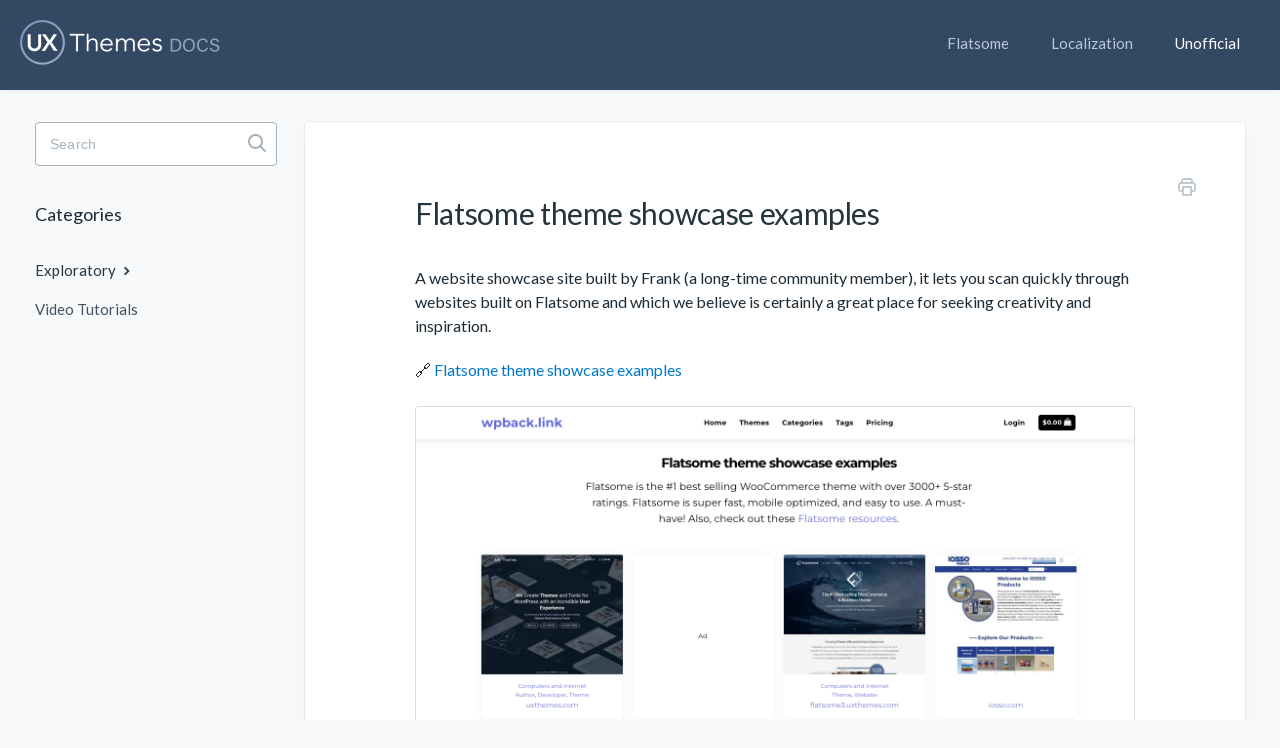

--- FILE ---
content_type: text/html; charset=utf-8
request_url: https://docs.uxthemes.com/article/416-flatsome-theme-showcase-examples
body_size: 3000
content:


<!DOCTYPE html>
<html>
    
<head>
    <meta charset="utf-8"/>
    <title>Flatsome theme showcase examples - UX Themes Docs</title>
    <meta name="viewport" content="width=device-width, maximum-scale=1"/>
    <meta name="apple-mobile-web-app-capable" content="yes"/>
    <meta name="format-detection" content="telephone=no">
    <meta name="description" content="A website showcase site built by Frank (a long-time community member), it lets you scan quickly through websites built on Flatsome and which we believe is certa"/>
    <meta name="author" content="UX Themes"/>
    <link rel="canonical" href="https://docs.uxthemes.com/article/416-flatsome-theme-showcase-examples"/>
    
        
   
            <meta name="twitter:card" content="summary"/>
            <meta name="twitter:title" content="Flatsome theme showcase examples" />
            <meta name="twitter:description" content="A website showcase site built by Frank (a long-time community member), it lets you scan quickly through websites built on Flatsome and which we believe is certa"/>


    

    
        <link rel="stylesheet" href="//d3eto7onm69fcz.cloudfront.net/assets/stylesheets/launch-1768682924590.css">
    
    <style>
        body { background: #e5ebed; }
        .navbar .navbar-inner { background: #446084; }
        .navbar .nav li a, 
        .navbar .icon-private-w  { color: #ffffff; }
        .navbar .brand, 
        .navbar .nav li a:hover, 
        .navbar .nav li a:focus, 
        .navbar .nav .active a, 
        .navbar .nav .active a:hover, 
        .navbar .nav .active a:focus  { color: #ffffff; }
        .navbar a:hover .icon-private-w, 
        .navbar a:focus .icon-private-w, 
        .navbar .active a .icon-private-w, 
        .navbar .active a:hover .icon-private-w, 
        .navbar .active a:focus .icon-private-w { color: #ffffff; }
        #serp-dd .result a:hover,
        #serp-dd .result > li.active,
        #fullArticle strong a,
        #fullArticle a strong,
        .collection a,
        .contentWrapper a,
        .most-pop-articles .popArticles a,
        .most-pop-articles .popArticles a:hover span,
        .category-list .category .article-count,
        .category-list .category:hover .article-count { color: #2b7cab; }
        #fullArticle, 
        #fullArticle p, 
        #fullArticle ul, 
        #fullArticle ol, 
        #fullArticle li, 
        #fullArticle div, 
        #fullArticle blockquote, 
        #fullArticle dd, 
        #fullArticle table { color:#585858; }
    </style>
    
        <link rel="stylesheet" href="//uxthemes.github.io/helpscout/assets/css/main.css?v=0.0.20">
    
    <link rel="apple-touch-icon-precomposed" href="//d33v4339jhl8k0.cloudfront.net/docs/assets/52f6148ee4b0479ea072d9ec/images/5e565bb62c7d3a7e9ae8518e/home-screen.png">
    <link rel="shortcut icon" type="image/png" href="//d33v4339jhl8k0.cloudfront.net/docs/assets/52f6148ee4b0479ea072d9ec/images/5e565bb604286364bc95e18b/favicon.png">
    <!--[if lt IE 9]>
    
        <script src="//d3eto7onm69fcz.cloudfront.net/assets/javascripts/html5shiv.min.js"></script>
    
    <![endif]-->
    
        <script type="application/ld+json">
        {"@context":"https://schema.org","@type":"WebSite","url":"https://docs.uxthemes.com","potentialAction":{"@type":"SearchAction","target":"https://docs.uxthemes.com/search?query={query}","query-input":"required name=query"}}
        </script>
    
        <script type="application/ld+json">
        {"@context":"https://schema.org","@type":"BreadcrumbList","itemListElement":[{"@type":"ListItem","position":1,"name":"UX Themes Docs","item":"https://docs.uxthemes.com"},{"@type":"ListItem","position":2,"name":"Unofficial","item":"https://docs.uxthemes.com/collection/287-unofficial"},{"@type":"ListItem","position":3,"name":"Flatsome theme showcase examples","item":"https://docs.uxthemes.com/article/416-flatsome-theme-showcase-examples"}]}
        </script>
    
    
        <script src="https://code.jquery.com/jquery-3.7.1.min.js" integrity="sha256-/JqT3SQfawRcv/BIHPThkBvs0OEvtFFmqPF/lYI/Cxo=" crossorigin="anonymous"></script>

<script src="https://cdn.rawgit.com/google/code-prettify/master/loader/run_prettify.js?skin=desert"></script>

<link href="https://fonts.googleapis.com/css?family=Lato:100,100i,300,300i,400,400i,700,700i,900,900i&display=swap" rel="stylesheet">

<link rel="stylesheet" href="https://fonts.googleapis.com/css2?family=Material+Symbols+Outlined:opsz,wght,FILL,GRAD@48,400,0,0" />

<script defer src="https://uxthemes.github.io/helpscout/assets/js/main.js?v=0.0.20">
</script>
    
</head>
    
    <body>
        
<header id="mainNav" class="navbar">
    <div class="navbar-inner">
        <div class="container-fluid">
            <a class="brand" href="/">
            
                <span>UX Themes Docs</span>
            
            </a>
            
                <button type="button" class="btn btn-navbar" data-toggle="collapse" data-target=".nav-collapse">
                    <span class="sr-only">Toggle Navigation</span>
                    <span class="icon-bar"></span>
                    <span class="icon-bar"></span>
                    <span class="icon-bar"></span>
                </button>
            
            <div class="nav-collapse collapse">
                <nav role="navigation"><!-- added for accessibility -->
                <ul class="nav">
                    
                    
                        
                            <li  id="flatsome"><a href="/collection/1-flatsome">Flatsome  <b class="caret"></b></a></li>
                        
                            <li  id="localization"><a href="/collection/422-localization">Localization  <b class="caret"></b></a></li>
                        
                            <li  class="active"  id="unofficial"><a href="/collection/287-unofficial">Unofficial  <b class="caret"></b></a></li>
                        
                    
                    
                </ul>
                </nav>
            </div><!--/.nav-collapse -->
        </div><!--/container-->
    </div><!--/navbar-inner-->
</header>
        <section id="contentArea" class="container-fluid">
            <div class="row-fluid">
                <section id="main-content" class="span9">
                    <div class="contentWrapper">
                        
    
    <article id="fullArticle">
        <h1 class="title">Flatsome theme showcase examples</h1>
    
        <a href="javascript:window.print()" class="printArticle" title="Print this article" aria-label="Print this Article"><i class="icon-print"></i></a>
        <p>A website showcase site built by Frank (a long-time community member), it lets you scan quickly through websites built on Flatsome and which we believe is certainly a great place for seeking creativity and inspiration.</p>
<p>🔗 <a href="https://wpback.link/theme/flatsome/" target="_blank">Flatsome theme showcase examples<img src="//d33v4339jhl8k0.cloudfront.net/docs/assets/52f6148ee4b0479ea072d9ec/images/62bf288ac74a080359c85e99/file-B5iRmMY9n5.png"></a></p>
    </article>
    

    <section class="articleFoot">
    

    <time class="lu" datetime=2022-10-28 >Last updated on October 28, 2022</time>
    </section>

                    </div><!--/contentWrapper-->
                    
                </section><!--/content-->
                <aside id="sidebar" class="span3">
                 

<form action="/search" method="GET" id="searchBar" class="sm" autocomplete="off">
    
                    <input type="hidden" name="collectionId" value="5a929cbc0428635340558c45"/>
                    <input type="text" name="query" title="search-query" class="search-query" placeholder="Search" value="" aria-label="Search" />
                    <button type="submit">
                        <span class="sr-only">Toggle Search</span>
                        <i class="icon-search"></i>
                    </button>
                    <div id="serp-dd" style="display: none;" class="sb">
                        <ul class="result">
                        </ul>
                    </div>
                
</form>

                
                    <h3>Categories</h3>
                    <ul class="nav nav-list">
                    
                        
                            <li  class="active" ><a href="/category/380-exploratory">Exploratory  <i class="icon-arrow"></i></a></li>
                        
                    
                        
                            <li ><a href="/category/290-video-tutorials">Video Tutorials  <i class="icon-arrow"></i></a></li>
                        
                    
                    </ul>
                
                </aside><!--/span-->
            </div><!--/row-->
            <div id="noResults" style="display:none;">No results found</div>
            <footer>
                

<p>&copy;
    
        UX Themes
    
    2026. <span>Powered by <a rel="nofollow noopener noreferrer" href="https://www.helpscout.com/docs-refer/?co=UX+Themes&utm_source=docs&utm_medium=footerlink&utm_campaign=Docs+Branding" target="_blank">Help Scout</a></span>
    
        
    
</p>

            </footer>
        </section><!--/.fluid-container-->
        
        
    <script src="//d3eto7onm69fcz.cloudfront.net/assets/javascripts/app4.min.js"></script>

<script>
// keep iOS links from opening safari
if(("standalone" in window.navigator) && window.navigator.standalone){
// If you want to prevent remote links in standalone web apps opening Mobile Safari, change 'remotes' to true
var noddy, remotes = false;
document.addEventListener('click', function(event) {
noddy = event.target;
while(noddy.nodeName !== "A" && noddy.nodeName !== "HTML") {
noddy = noddy.parentNode;
}

if('href' in noddy && noddy.href.indexOf('http') !== -1 && (noddy.href.indexOf(document.location.host) !== -1 || remotes)){
event.preventDefault();
document.location.href = noddy.href;
}

},false);
}
</script>
        
    </body>
</html>




--- FILE ---
content_type: text/css; charset=utf-8
request_url: https://uxthemes.github.io/helpscout/assets/css/main.css?v=0.0.20
body_size: 10649
content:
body,input{font-family:Aktiv Grotesk,Helvetica Neue,Helvetica,Arial,sans-serif}h1 strong{font-weight:600}a,a span{color:#3197d1;-webkit-transition:all .15s;transition:all .15s}input,textarea{-webkit-appearance:none}.navbar .brand{padding:20px 0}.navbar .nav a{font-size:15px}.navbar .icon-private-w,.navbar .nav li a{color:#aedfff}.navbar .nav li a{padding:14px 15px}.navbar .btn-navbar .icon-bar{background:#fff;-webkit-box-shadow:none;box-shadow:none}.category-list.two-col .category{padding:96px 40px 20px;width:48.2%}#collection-category-8 .category-list .category{padding:20px}.category-list .category:hover{-webkit-box-shadow:0 9px 20px -8px rgba(0,0,0,.15);box-shadow:0 9px 20px -8px rgba(0,0,0,.15)}.category-list .category h2{font-size:25px}.category-list .category p{color:#93a1af;line-height:22px}.category-list h3{font-size:20px;line-height:1.5;margin-bottom:12px}.category-list .category:before{content:"";height:3px;left:-1px;position:absolute;right:-1px;top:-3px;width:calc(100% + 2px)}#collection-category-8 .category-list .category:nth-child(4n+1):before,#collection-category-8 .category-list .category:nth-child(4n+2):before,#collection-category-8 .category-list .category:nth-child(4n+3):before,#collection-category-8 .category-list .category:nth-child(4n+4):before{background:#c1cbd4}#searchBar .search-query{border:0;-webkit-box-shadow:none;box-shadow:none;height:60px;padding-bottom:24px;padding-top:21px}#sidebar #searchBar .search-query{border-radius:4px;-webkit-box-shadow:none;box-shadow:none;height:44px;padding-bottom:15px;padding-left:14px;padding-top:15px}#searchBar #sidebar form .search-query:focus,#searchBar .search-query:focus{border-color:#1f5e89;-webkit-box-shadow:0 10px 20px rgba(0,0,0,.15);box-shadow:0 10px 20px rgba(0,0,0,.15)}#searchBar button{background:#1f5e89;border-color:#1f5e89;font-family:Aktiv Grotesk,Helvetica Neue,Helvetica,Arial,sans-serif;height:60px;text-shadow:none;-webkit-transition:background .15s;transition:background .15s}input.search-query{padding-left:20px;padding-right:20px}#searchBar button:hover{background-color:#1d7cb3;border-color:#1d7cb3}#serp-dd .result a:hover,#serp-dd .result>li.active{background:#f7f9fa}@media(min-width:768px){#docsSearch{padding:8em 0}}#docsSearch h1{color:#fff;font-size:35px;-webkit-font-smoothing:antialiased}#serp-dd{top:82px}@media(min-width:768px){#serp-dd{top:88px}}@media(max-width:480px)and (max-width:768px){#searchBar button .icon-search{position:relative;top:2px}}#serp-dd.sb{border-radius:5px;top:48px}#main-content:after{background:#f7f9fa;content:"";height:100%;left:0;position:fixed;top:0;width:100%;z-index:-1}.contentWrapper{border:0}#sidebar .nav-list .active a,#sidebar .nav-list .active a:focus,#sidebar .nav-list .active a:hover,#sidebar .nav-list h3{color:#2a4258;font-weight:600}#sidebar .nav-list .active a .icon-arrow:before,#sidebar .nav-list .active a:focus .icon-arrow:before,#sidebar .nav-list .active a:hover .icon-arrow:before{color:#2a4258}#sidebar .nav-list a{color:#6d7983}#categoryHead h1{color:#343b41;margin-bottom:15px}h1{letter-spacing:-.5px}.contentWrapper p.descrip{color:#6d7983;line-height:26px}#fullArticle h1.title,.contentWrapper h1{line-height:1.4em}#fullArticle dt{background:#3197d1}#fullArticle h4{font-weight:400}#fullArticle blockquote,#fullArticle dd,#fullArticle div,#fullArticle li,#fullArticle ol,#fullArticle p,#fullArticle table,#fullArticle ul{color:#4f5d6b;line-height:26px}#fullArticle strong{color:#4a4d4f;font-weight:600}#fullArticle h1,#fullArticle h2,#fullArticle h3,#fullArticle h4,#fullArticle h5{color:#253540;margin-bottom:1em;margin-top:1.5em}#fullArticle h2,#fullArticle h5{font-weight:600}#fullArticle h1,#fullArticle h3{font-weight:400}#fullArticle h3{font-size:24px}#fullArticle h1.title{margin-bottom:1em}#fullArticle pre,#fullArticle table{margin-bottom:2.5em}#fullArticle dt{font-size:15px;min-width:9px}#fullArticle table th{font-weight:600}#fullArticle img{margin:2.5em 0}#fullArticle .index-list{border-left:5px solid #aaaeb7;margin-bottom:2.5em}#fullArticle .index-list h4{display:block;font-size:1em;font-weight:600}#fullArticle .index-list ul{margin:1em 25px 0}#fullArticle .index-list li{float:left;width:305px}#fullArticle .callout,#fullArticle .callout-blue,#fullArticle .callout-green,#fullArticle .callout-red,#fullArticle .callout-yellow{color:#6d767e;margin-bottom:2.5em}#fullArticle .callout-yellow{background:#fff7e4;border-color:#ffdf92}#fullArticle .callout-blue{background:#ecf7ff;border-color:#80bfe2}#fullArticle .callout-green{background:#e9fceb;border-color:#92d7a9}#fullArticle .private-note>:first-child{margin-top:0}#fullArticle .private-note p{line-height:1.6}.related{border:0;border-top:1px solid #eceef0;padding:30px 46px 25px}.articleFoot p,.articleFoot time{font-family:Aktiv Grotesk,Helvetica Neue,Helvetica,Arial,sans-serif}#sbContact,.articleFoot p{color:#6d7983}.icon-contact{color:#c3c8cb}footer p,footer p a{color:#6d7983}.articleList li a:hover span{color:#065e99}#serp .articleList>li{padding-left:0}#contactModal{border-radius:4px;border-top:4px solid #3197d1}#contactModal h2{background:0;padding:1em 0 .25em;text-align:center}#contactModal .modal-body{min-height:525px;padding:0 6em}#contactModal .control-label{width:auto}#contactModal #md-message{height:80px;width:400px}#contactModal .form-actions{margin:15px auto 20px;text-align:center}#contactModal .icon-close:before{color:#c6c8ca}#contactForm .controls input,#contactModal .controls input{-webkit-box-shadow:none;box-shadow:none;height:25px;width:400px}#contactForm .control-group,#contactModal .control-group{margin-bottom:10px}#contactForm #message:focus,#contactForm .controls input:focus,#contactModal #md-message:focus,#contactModal .controls input:focus{border-color:#ccc;-webkit-box-shadow:none;box-shadow:none}#contactForm #message,#contactModal #md-message{-webkit-box-shadow:none;box-shadow:none}#contactForm .form-actions input,#contactModal .form-actions input{background:#3197d1;border:0;color:#fff;font-size:13px;padding:10px 25px;text-shadow:none;text-transform:uppercase}#contactForm:before{color:#343b41;content:"How can we help?";display:block;font-size:30px;font-weight:400;line-height:45px;margin-bottom:1em}@media(max-width:768px){.navbar .btn-navbar{margin-top:16px;right:-10px}.related{padding:30px 25px 25px}.related ul{margin-left:0}.related h3{padding-left:0}.related ul>li a{margin-left:0}}@media(max-width:480px){#searchBar button{background:none}#contactForm input[name=upload]{width:95%}}@media screen and (max-width:760px){section.category-list .category,section.category-list.two-col .category{-webkit-box-sizing:border-box;box-sizing:border-box;margin:0 0 20px;width:100%}}#fullArticle .demo-styles h1,#fullArticle .demo-styles h2,#fullArticle .demo-styles h3,#fullArticle .demo-styles h4,#fullArticle .demo-styles h5{color:#222;font-weight:700;margin-bottom:.65em}#fullArticle .demo-styles h1,#fullArticle .demo-styles h1.title,.contentWrapper .demo-styles h1{font-weight:400;line-height:1.2em}#fullArticle .demo-styles h3{font-size:21px}#fullArticle .demo-styles blockquote,#fullArticle .demo-styles dd,#fullArticle .demo-styles div,#fullArticle .demo-styles li,#fullArticle .demo-styles ol,#fullArticle .demo-styles p,#fullArticle .demo-styles table,#fullArticle .demo-styles ul{color:#585858;font-size:14px;line-height:1.55em}#fullArticle .demo-styles .callout h3,#fullArticle .demo-styles .callout-blue h3,#fullArticle .demo-styles .callout-green h3,#fullArticle .demo-styles .callout-red h3,#fullArticle .demo-styles .callout-yellow h3,#fullArticle .demo-styles .private-note h3{font-weight:400}div#hs-eu-cookie-confirmation.position-bottom{-webkit-animation:cookie-slide .4s cubic-bezier(.4,.1,.1,1) forwards;animation:cookie-slide .4s cubic-bezier(.4,.1,.1,1) forwards;background:#fff;border:1px solid #d6dde3;border-radius:4px;bottom:15px!important;-webkit-box-shadow:0 10px 30px -10px rgba(0,0,0,.3),inset 0 20px 0 -15px #ff9139!important;box-shadow:0 10px 30px -10px rgba(0,0,0,.3),inset 0 20px 0 -15px #ff9139!important;left:15px;max-width:100%;padding:0;position:fixed!important;right:15px;top:auto;-webkit-transform:translateY(300px);-ms-transform:translateY(300px);transform:translateY(300px);width:350px}@media screen and (max-width:480px){div#hs-eu-cookie-confirmation.position-bottom{-webkit-animation:cookie-slide .4s cubic-bezier(.4,.1,.1,1) forwards;animation:cookie-slide .4s cubic-bezier(.4,.1,.1,1) forwards;background:#fff;border:0;border-radius:0;bottom:0!important;-webkit-box-shadow:none;box-shadow:none;left:0;max-width:100%;padding:15px 15px 0;right:0;-webkit-transform:translateY(300px);-ms-transform:translateY(300px);transform:translateY(300px);width:100%}div#hs-eu-cookie-confirmation div#hs-eu-cookie-confirmation-inner{padding:28px 24px!important}div#hs-eu-cookie-confirmation div#hs-eu-cookie-confirmation-inner p:nth-child(2){font-size:13px!important;line-height:19px!important}div#hs-eu-cookie-confirmation div#hs-eu-cookie-confirmation-inner div#hs-en-cookie-confirmation-buttons-area{position:relative;top:-12px}}div#hs-eu-cookie-confirmation div#hs-eu-cookie-confirmation-inner{background:0 0!important;-webkit-font-smoothing:antialiased;padding:28px 24px!important}div#hs-eu-cookie-confirmation div#hs-eu-cookie-confirmation-inner p{font-size:14.5px!important;line-height:21px!important;margin-bottom:0!important}div#hs-eu-cookie-confirmation div#hs-eu-cookie-confirmation-inner p:first-child,div#hs-eu-cookie-confirmation div#hs-eu-cookie-confirmation-inner p:last-of-type{display:none}div#hs-eu-cookie-confirmation div#hs-eu-cookie-confirmation-inner a{color:#3197d6!important;font-size:14px!important}div#hs-eu-cookie-confirmation div#hs-eu-cookie-confirmation-inner a#hs-eu-confirmation-button{color:#fff!important;font-weight:500;margin-top:5px!important}div#hs-eu-cookie-confirmation div#hs-eu-cookie-confirmation-inner div#hs-en-cookie-confirmation-buttons-area{display:inline-block;margin-top:0!important}@-webkit-keyframes cookie-slide{to{-webkit-transform:translateY(0);transform:translateY(0)}}@keyframes cookie-slide{to{-webkit-transform:translateY(0);transform:translateY(0)}}html{scroll-behavior:smooth}@media(prefers-reduced-motion){html{scroll-behavior:auto}}#sidebar{position:sticky;top:32px}#fullArticle dt{background:#dc6e4b!important}#fullArticle dd h2,#fullArticle dd h3{margin-top:-5px}#fullArticle img{margin:1.5em 0!important}#fullArticle .index-list li{margin-right:1em}#fullArticle .callout-blue,#fullArticle .callout-green,#fullArticle .callout-red,#fullArticle .callout-yellow{border-radius:5px}#fullArticle .callout-blue h3,#fullArticle .callout-green h3,#fullArticle .callout-red h3,#fullArticle .callout-yellow h3{margin:0 0 20px}#fullArticle .section__title{border-bottom:1px dotted #d8d8d8;padding-bottom:5px}#fullArticle .section__title .section-direct-link{margin-left:-18px;opacity:0;padding-right:6px;visibility:hidden}#fullArticle .section__title:hover .section-direct-link{opacity:1;visibility:visible}#fullArticle .callout-yellow{background:#fff6e3;border:1px solid #ffdf92}#fullArticle .callout-blue{border:1px solid #80bfe2}#fullArticle .callout-red{border:1px solid #e7aaaa}#fullArticle .callout-green{border:1px solid #92d7a9}.category-list .category{border-top:4px solid #eee;padding:1.5em 1em;-webkit-transition:all .2s;transition:all .2s}.category-list .category:hover{border-top:4px solid #ccc}.category-list .category:focus{text-decoration:none}span[class^=label-]{border-radius:3px;color:#fff;font-size:.75em;padding:3px 5px;white-space:nowrap}span.label-green{background:#44a244}span.label-orange{background:orange}span.label-red{background:#e52f28}.toc-placeholder{background:#f9fafa;border-left:4px solid #aaaeb7;padding:20px 15px 2px 20px}.toc-placeholder ::marker{color:#aaaeb7}.toc-placeholder:before{color:#aaaeb7;content:"Table of contents";display:block;font-size:12px;margin-bottom:20px;text-transform:uppercase}.toc-placeholder ul:empty{display:none}.toc-placeholder ul ul{margin:10px 0 10px 30px!important}.gist{--borderWidth-thin:1px;--borderRadius-medium:5px}.gist .gist-data{padding-top:5px}.gist .gist-meta{font-size:14px!important}kbd{background-color:#e1e3e5;border:1px solid #adb3b9;border-radius:3px;-webkit-box-shadow:0 1px 0 rgba(12,13,14,.2),inset 0 0 0 1px #fff;box-shadow:0 1px 0 rgba(12,13,14,.2),inset 0 0 0 1px #fff;display:inline-block;font-family:Arial,Helvetica Neue,Helvetica,sans-serif;font-size:11px;line-height:1.6;margin:0 .1em;padding:.1em .6em;text-shadow:0 1px 0 #fff;white-space:nowrap}@media(max-width:768px){.navbar{position:relative}}.navbar .nav li a{color:#fff;font-size:15px}.navbar .nav li a:before{border-top:3px solid #fff;content:"";display:block;opacity:0;-webkit-transition:all .3s ease 0s;transition:all .3s ease 0s}.navbar .nav li a:hover:before{opacity:1}.navbar .icon-private-w{color:#fff}.global-note{display:-webkit-box;display:-ms-flexbox;display:flex;-webkit-box-pack:center;-ms-flex-pack:center;justify-content:center;-ms-flex-line-pack:center;align-content:center;background-color:#5075a5;color:#fff;font-size:16px;line-height:1.5;padding:30px}@media(max-width:768px){.global-note{margin:0 -20px}}pre.prettyprint{border:1px solid #e4e4e4!important}@media(min-width:768px){.row-fluid .span9{width:80%!important}.row-fluid .span3{width:20%!important}}#docsSearch{background:#446084 url(../img/vector.svg) repeat 50%;background-size:641px}#searchBar button{background:#d26e4b;border-color:#d26e4b}#searchBar button:focus,#searchBar button:hover{background-color:#bb532f;border-color:#bb532f}@media(max-width:480px){#searchBar .search-query{font-size:16px}}@media(max-width:768px){#searchBar button .icon-search{color:#fff;top:6px}}*{-webkit-box-sizing:border-box;box-sizing:border-box;margin:0;padding:0}body{font-family:Lato,Helvetica Neue,Helvetica,Arial,sans-serif;word-wrap:break-word}#mainNav .brand span{background:url(https://uxthemes.github.io/helpscout/assets/img/logo-retina-docs.png) no-repeat 0 0;background-size:100%;display:inline-block;height:45px;text-indent:-9000px;width:200px}#fullArticle h1.title{font-size:30px}#fullArticle .header-lined{border-bottom:3px solid #6d767e;color:#253540!important;line-height:.1em!important;margin:1.8em 0!important;text-align:center;width:100%}#fullArticle .header-lined span{background:#fff;padding:0 30px}#fullArticle h2.subtitle{border-bottom:1px solid #e1e2e1;font-size:17px;padding-bottom:20px}pre.prettyprint{padding:2em!important;width:100%!important}pre.pre-shadow{-webkit-box-shadow:0 0 34px hsla(0,0%,67%,.24);box-shadow:0 0 34px hsla(0,0%,67%,.24)}span.red{color:brown}#fullArticle table.table-left-border td,#fullArticle table.table-left-border th{border:1px solid #e2e2e2}#fullArticle table td{vertical-align:middle}@media(min-width:480px){.table--firstcol td:first-child{width:22%!important}}@media(max-width:480px){.table--firstcol{font-size:.8em!important}.table--firstcol td:first-child{width:40%!important}}.callouts>.has-icon{padding-left:50px!important;position:relative}.callouts>.has-icon:before{content:"";height:21px;left:1em;-webkit-mask-repeat:no-repeat;mask-repeat:no-repeat;opacity:.7;position:absolute;top:.7em;width:21px}.callouts>.has-icon.custom-icon-alert:before{background-color:#e7aaaa;-webkit-mask-image:url('data:image/svg+xml;utf8, <svg xmlns="http://www.w3.org/2000/svg" viewBox="0 0 576 512"><path d="M569.517 440.013C587.975 472.007 564.806 512 527.94 512H48.054c-36.937 0-59.999-40.055-41.577-71.987L246.423 23.985c18.467-32.009 64.72-31.951 83.154 0l239.94 416.028zM288 354c-25.405 0-46 20.595-46 46s20.595 46 46 46 46-20.595 46-46-20.595-46-46-46zm-43.673-165.346l7.418 136c.347 6.364 5.609 11.346 11.982 11.346h48.546c6.373 0 11.635-4.982 11.982-11.346l7.418-136c.375-6.874-5.098-12.654-11.982-12.654h-63.383c-6.884 0-12.356 5.78-11.981 12.654z"/></svg>');mask-image:url('data:image/svg+xml;utf8, <svg xmlns="http://www.w3.org/2000/svg" viewBox="0 0 576 512"><path d="M569.517 440.013C587.975 472.007 564.806 512 527.94 512H48.054c-36.937 0-59.999-40.055-41.577-71.987L246.423 23.985c18.467-32.009 64.72-31.951 83.154 0l239.94 416.028zM288 354c-25.405 0-46 20.595-46 46s20.595 46 46 46 46-20.595 46-46-20.595-46-46-46zm-43.673-165.346l7.418 136c.347 6.364 5.609 11.346 11.982 11.346h48.546c6.373 0 11.635-4.982 11.982-11.346l7.418-136c.375-6.874-5.098-12.654-11.982-12.654h-63.383c-6.884 0-12.356 5.78-11.981 12.654z"/></svg>')}.callouts>.has-icon.custom-icon-flag:before{background-color:#ffc555;-webkit-mask-image:url('data:image/svg+xml;utf8, <svg xmlns="http://www.w3.org/2000/svg" viewBox="0 0 512 512"><path d="M349.565 98.783C295.978 98.783 251.721 64 184.348 64c-24.955 0-47.309 4.384-68.045 12.013a55.947 55.947 0 0 0 3.586-23.562C118.117 24.015 94.806 1.206 66.338.048 34.345-1.254 8 24.296 8 56c0 19.026 9.497 35.825 24 45.945V488c0 13.255 10.745 24 24 24h16c13.255 0 24-10.745 24-24v-94.4c28.311-12.064 63.582-22.122 114.435-22.122 53.588 0 97.844 34.783 165.217 34.783 48.169 0 86.667-16.294 122.505-40.858C506.84 359.452 512 349.571 512 339.045v-243.1c0-23.393-24.269-38.87-45.485-29.016-34.338 15.948-76.454 31.854-116.95 31.854z"/></svg>');mask-image:url('data:image/svg+xml;utf8, <svg xmlns="http://www.w3.org/2000/svg" viewBox="0 0 512 512"><path d="M349.565 98.783C295.978 98.783 251.721 64 184.348 64c-24.955 0-47.309 4.384-68.045 12.013a55.947 55.947 0 0 0 3.586-23.562C118.117 24.015 94.806 1.206 66.338.048 34.345-1.254 8 24.296 8 56c0 19.026 9.497 35.825 24 45.945V488c0 13.255 10.745 24 24 24h16c13.255 0 24-10.745 24-24v-94.4c28.311-12.064 63.582-22.122 114.435-22.122 53.588 0 97.844 34.783 165.217 34.783 48.169 0 86.667-16.294 122.505-40.858C506.84 359.452 512 349.571 512 339.045v-243.1c0-23.393-24.269-38.87-45.485-29.016-34.338 15.948-76.454 31.854-116.95 31.854z"/></svg>')}.callouts>.has-icon.custom-icon-bulb:before{background-color:#bbd9af;-webkit-mask-image:url('data:image/svg+xml;utf8, <svg xmlns="http://www.w3.org/2000/svg" viewBox="0 0 352 512"><path d="M96.06 454.35c.01 6.29 1.87 12.45 5.36 17.69l17.09 25.69a31.99 31.99 0 0 0 26.64 14.28h61.71a31.99 31.99 0 0 0 26.64-14.28l17.09-25.69a31.989 31.989 0 0 0 5.36-17.69l.04-38.35H96.01l.05 38.35zM0 176c0 44.37 16.45 84.85 43.56 115.78 16.52 18.85 42.36 58.23 52.21 91.45.04.26.07.52.11.78h160.24c.04-.26.07-.51.11-.78 9.85-33.22 35.69-72.6 52.21-91.45C335.55 260.85 352 220.37 352 176 352 78.61 272.91-.3 175.45 0 73.44.31 0 82.97 0 176zm176-80c-44.11 0-80 35.89-80 80 0 8.84-7.16 16-16 16s-16-7.16-16-16c0-61.76 50.24-112 112-112 8.84 0 16 7.16 16 16s-7.16 16-16 16z"/></svg>');mask-image:url('data:image/svg+xml;utf8, <svg xmlns="http://www.w3.org/2000/svg" viewBox="0 0 352 512"><path d="M96.06 454.35c.01 6.29 1.87 12.45 5.36 17.69l17.09 25.69a31.99 31.99 0 0 0 26.64 14.28h61.71a31.99 31.99 0 0 0 26.64-14.28l17.09-25.69a31.989 31.989 0 0 0 5.36-17.69l.04-38.35H96.01l.05 38.35zM0 176c0 44.37 16.45 84.85 43.56 115.78 16.52 18.85 42.36 58.23 52.21 91.45.04.26.07.52.11.78h160.24c.04-.26.07-.51.11-.78 9.85-33.22 35.69-72.6 52.21-91.45C335.55 260.85 352 220.37 352 176 352 78.61 272.91-.3 175.45 0 73.44.31 0 82.97 0 176zm176-80c-44.11 0-80 35.89-80 80 0 8.84-7.16 16-16 16s-16-7.16-16-16c0-61.76 50.24-112 112-112 8.84 0 16 7.16 16 16s-7.16 16-16 16z"/></svg>')}.callouts>.has-icon.custom-icon-megaphone:before{background-color:#bed0e5;-webkit-mask-image:url('data:image/svg+xml;utf8, <svg xmlns="http://www.w3.org/2000/svg" viewBox="0 0 576 512"><path d="M576 240c0-23.63-12.95-44.04-32-55.12V32.01C544 23.26 537.02 0 512 0c-7.12 0-14.19 2.38-19.98 7.02l-85.03 68.03C364.28 109.19 310.66 128 256 128H64c-35.35 0-64 28.65-64 64v96c0 35.35 28.65 64 64 64h33.7c-1.39 10.48-2.18 21.14-2.18 32 0 39.77 9.26 77.35 25.56 110.94 5.19 10.69 16.52 17.06 28.4 17.06h74.28c26.05 0 41.69-29.84 25.9-50.56-16.4-21.52-26.15-48.36-26.15-77.44 0-11.11 1.62-21.79 4.41-32H256c54.66 0 108.28 18.81 150.98 52.95l85.03 68.03a32.023 32.023 0 0 0 19.98 7.02c24.92 0 32-22.78 32-32V295.13C563.05 284.04 576 263.63 576 240zm-96 141.42l-33.05-26.44C392.95 311.78 325.12 288 256 288v-96c69.12 0 136.95-23.78 190.95-66.98L480 98.58v282.84z"/></svg>');mask-image:url('data:image/svg+xml;utf8, <svg xmlns="http://www.w3.org/2000/svg" viewBox="0 0 576 512"><path d="M576 240c0-23.63-12.95-44.04-32-55.12V32.01C544 23.26 537.02 0 512 0c-7.12 0-14.19 2.38-19.98 7.02l-85.03 68.03C364.28 109.19 310.66 128 256 128H64c-35.35 0-64 28.65-64 64v96c0 35.35 28.65 64 64 64h33.7c-1.39 10.48-2.18 21.14-2.18 32 0 39.77 9.26 77.35 25.56 110.94 5.19 10.69 16.52 17.06 28.4 17.06h74.28c26.05 0 41.69-29.84 25.9-50.56-16.4-21.52-26.15-48.36-26.15-77.44 0-11.11 1.62-21.79 4.41-32H256c54.66 0 108.28 18.81 150.98 52.95l85.03 68.03a32.023 32.023 0 0 0 19.98 7.02c24.92 0 32-22.78 32-32V295.13C563.05 284.04 576 263.63 576 240zm-96 141.42l-33.05-26.44C392.95 311.78 325.12 288 256 288v-96c69.12 0 136.95-23.78 190.95-66.98L480 98.58v282.84z"/></svg>')}.m-0{margin:0!important}.mt-0{margin-top:0!important}.mr-0{margin-right:0!important}.mb-0{margin-bottom:0!important}.ml-0{margin-left:0!important}.p-0{padding:0!important}.pt-0{padding-top:0!important}.pr-0{padding-right:0!important}.pb-0{padding-bottom:0!important}.pl-0{padding-left:0!important}.m-5{margin:5px!important}.mt-5{margin-top:5px!important}.mr-5{margin-right:5px!important}.mb-5{margin-bottom:5px!important}.ml-5{margin-left:5px!important}.p-5{padding:5px!important}.pt-5{padding-top:5px!important}.pr-5{padding-right:5px!important}.pb-5{padding-bottom:5px!important}.pl-5{padding-left:5px!important}.m-10{margin:10px!important}.mt-10{margin-top:10px!important}.mr-10{margin-right:10px!important}.mb-10{margin-bottom:10px!important}.ml-10{margin-left:10px!important}.p-10{padding:10px!important}.pt-10{padding-top:10px!important}.pr-10{padding-right:10px!important}.pb-10{padding-bottom:10px!important}.pl-10{padding-left:10px!important}.m-15{margin:15px!important}.mt-15{margin-top:15px!important}.mr-15{margin-right:15px!important}.mb-15{margin-bottom:15px!important}.ml-15{margin-left:15px!important}.p-15{padding:15px!important}.pt-15{padding-top:15px!important}.pr-15{padding-right:15px!important}.pb-15{padding-bottom:15px!important}.pl-15{padding-left:15px!important}.m-20{margin:20px!important}.mt-20{margin-top:20px!important}.mr-20{margin-right:20px!important}.mb-20{margin-bottom:20px!important}.ml-20{margin-left:20px!important}.p-20{padding:20px!important}.pt-20{padding-top:20px!important}.pr-20{padding-right:20px!important}.pb-20{padding-bottom:20px!important}.pl-20{padding-left:20px!important}.m-25{margin:25px!important}.mt-25{margin-top:25px!important}.mr-25{margin-right:25px!important}.mb-25{margin-bottom:25px!important}.ml-25{margin-left:25px!important}.p-25{padding:25px!important}.pt-25{padding-top:25px!important}.pr-25{padding-right:25px!important}.pb-25{padding-bottom:25px!important}.pl-25{padding-left:25px!important}.m-30{margin:30px!important}.mt-30{margin-top:30px!important}.mr-30{margin-right:30px!important}.mb-30{margin-bottom:30px!important}.ml-30{margin-left:30px!important}.p-30{padding:30px!important}.pt-30{padding-top:30px!important}.pr-30{padding-right:30px!important}.pb-30{padding-bottom:30px!important}.pl-30{padding-left:30px!important}.m-35{margin:35px!important}.mt-35{margin-top:35px!important}.mr-35{margin-right:35px!important}.mb-35{margin-bottom:35px!important}.ml-35{margin-left:35px!important}.p-35{padding:35px!important}.pt-35{padding-top:35px!important}.pr-35{padding-right:35px!important}.pb-35{padding-bottom:35px!important}.pl-35{padding-left:35px!important}.m-40{margin:40px!important}.mt-40{margin-top:40px!important}.mr-40{margin-right:40px!important}.mb-40{margin-bottom:40px!important}.ml-40{margin-left:40px!important}.p-40{padding:40px!important}.pt-40{padding-top:40px!important}.pr-40{padding-right:40px!important}.pb-40{padding-bottom:40px!important}.pl-40{padding-left:40px!important}.m-45{margin:45px!important}.mt-45{margin-top:45px!important}.mr-45{margin-right:45px!important}.mb-45{margin-bottom:45px!important}.ml-45{margin-left:45px!important}.p-45{padding:45px!important}.pt-45{padding-top:45px!important}.pr-45{padding-right:45px!important}.pb-45{padding-bottom:45px!important}.pl-45{padding-left:45px!important}.m-50{margin:50px!important}.mt-50{margin-top:50px!important}.mr-50{margin-right:50px!important}.mb-50{margin-bottom:50px!important}.ml-50{margin-left:50px!important}.p-50{padding:50px!important}.pt-50{padding-top:50px!important}.pr-50{padding-right:50px!important}.pb-50{padding-bottom:50px!important}.pl-50{padding-left:50px!important}.m-55{margin:55px!important}.mt-55{margin-top:55px!important}.mr-55{margin-right:55px!important}.mb-55{margin-bottom:55px!important}.ml-55{margin-left:55px!important}.p-55{padding:55px!important}.pt-55{padding-top:55px!important}.pr-55{padding-right:55px!important}.pb-55{padding-bottom:55px!important}.pl-55{padding-left:55px!important}.m-60{margin:60px!important}.mt-60{margin-top:60px!important}.mr-60{margin-right:60px!important}.mb-60{margin-bottom:60px!important}.ml-60{margin-left:60px!important}.p-60{padding:60px!important}.pt-60{padding-top:60px!important}.pr-60{padding-right:60px!important}.pb-60{padding-bottom:60px!important}.pl-60{padding-left:60px!important}.m-65{margin:65px!important}.mt-65{margin-top:65px!important}.mr-65{margin-right:65px!important}.mb-65{margin-bottom:65px!important}.ml-65{margin-left:65px!important}.p-65{padding:65px!important}.pt-65{padding-top:65px!important}.pr-65{padding-right:65px!important}.pb-65{padding-bottom:65px!important}.pl-65{padding-left:65px!important}.m-70{margin:70px!important}.mt-70{margin-top:70px!important}.mr-70{margin-right:70px!important}.mb-70{margin-bottom:70px!important}.ml-70{margin-left:70px!important}.p-70{padding:70px!important}.pt-70{padding-top:70px!important}.pr-70{padding-right:70px!important}.pb-70{padding-bottom:70px!important}.pl-70{padding-left:70px!important}.m-75{margin:75px!important}.mt-75{margin-top:75px!important}.mr-75{margin-right:75px!important}.mb-75{margin-bottom:75px!important}.ml-75{margin-left:75px!important}.p-75{padding:75px!important}.pt-75{padding-top:75px!important}.pr-75{padding-right:75px!important}.pb-75{padding-bottom:75px!important}.pl-75{padding-left:75px!important}.m-80{margin:80px!important}.mt-80{margin-top:80px!important}.mr-80{margin-right:80px!important}.mb-80{margin-bottom:80px!important}.ml-80{margin-left:80px!important}.p-80{padding:80px!important}.pt-80{padding-top:80px!important}.pr-80{padding-right:80px!important}.pb-80{padding-bottom:80px!important}.pl-80{padding-left:80px!important}.m-85{margin:85px!important}.mt-85{margin-top:85px!important}.mr-85{margin-right:85px!important}.mb-85{margin-bottom:85px!important}.ml-85{margin-left:85px!important}.p-85{padding:85px!important}.pt-85{padding-top:85px!important}.pr-85{padding-right:85px!important}.pb-85{padding-bottom:85px!important}.pl-85{padding-left:85px!important}.m-90{margin:90px!important}.mt-90{margin-top:90px!important}.mr-90{margin-right:90px!important}.mb-90{margin-bottom:90px!important}.ml-90{margin-left:90px!important}.p-90{padding:90px!important}.pt-90{padding-top:90px!important}.pr-90{padding-right:90px!important}.pb-90{padding-bottom:90px!important}.pl-90{padding-left:90px!important}.m-95{margin:95px!important}.mt-95{margin-top:95px!important}.mr-95{margin-right:95px!important}.mb-95{margin-bottom:95px!important}.ml-95{margin-left:95px!important}.p-95{padding:95px!important}.pt-95{padding-top:95px!important}.pr-95{padding-right:95px!important}.pb-95{padding-bottom:95px!important}.pl-95{padding-left:95px!important}.m-100{margin:100px!important}.mt-100{margin-top:100px!important}.mr-100{margin-right:100px!important}.mb-100{margin-bottom:100px!important}.ml-100{margin-left:100px!important}.p-100{padding:100px!important}.pt-100{padding-top:100px!important}.pr-100{padding-right:100px!important}.pb-100{padding-bottom:100px!important}.pl-100{padding-left:100px!important}.mobile-dot:after{content:"●";margin-left:10px}.mobile-dot.green:after{color:#00e575;text-shadow:0 0 .2em #004c27,0 0 .2em #004c27,0 0 .2em #004c27}body{-webkit-font-smoothing:antialiased;background-color:#fafafa;background-position:0 700px,100% 90%;background-repeat:no-repeat,no-repeat;background-size:350px 350px,350px 350px;overflow-x:hidden}h1,h2,h3,h4,h5,strong{color:#1d2b36;font-weight:500}strong{-webkit-font-smoothing:auto}#mainNav{position:relative;z-index:2}.container-fluid{max-width:1250px}@media screen and (min-width:500px)and (max-width:1000px){.container-fluid{width:95%}}footer p{font-size:13px}footer p,footer p a{color:#556575}#collection-category-8 .category{min-height:190px;padding-top:60px}.category-list .category{background-color:#fff;border:none;border-radius:4px;-webkit-box-shadow:0 0 0 1px rgba(0,0,0,.03),0 2px 10px 0 #f1f3f5,0 3px 3px 0 rgba(0,0,0,.05);box-shadow:0 0 0 1px rgba(0,0,0,.03),0 2px 10px 0 #f1f3f5,0 3px 3px 0 rgba(0,0,0,.05);-webkit-box-sizing:border-box;box-sizing:border-box;display:inline-block;margin:0 30px 30px 0;min-height:285px;padding:135px 50px 40px;-webkit-transition:all .25s ease-in-out;transition:all .25s ease-in-out;width:100%}.category-list .category,.category-list .category:hover{background-position:center 36px;background-repeat:no-repeat;background-size:80px 80px}.category-list .category:hover{background-color:#fff;-webkit-box-shadow:0 0 0 1px rgba(0,0,0,.06),0 30px 60px 0 hsla(210,9%,87%,.3),0 8px 20px 0 rgba(0,0,0,.1);box-shadow:0 0 0 1px rgba(0,0,0,.06),0 30px 60px 0 hsla(210,9%,87%,.3),0 8px 20px 0 rgba(0,0,0,.1)}.category-list .category:hover .article-count{color:#07c}.category-list .category:active .article-count,.category-list .category:focus .article-count{color:#005ca4}@media screen and (max-width:759px){.category-list .category{margin-right:0}}@media screen and (min-width:760px)and (max-width:1104px){.category-list .category{width:calc(50% - 17px)}.category-list .category:nth-child(2n){margin-right:0}}@media screen and (min-width:1105px){.category-list .category{width:calc(33.33333% - 23px)}.category-list .category:nth-child(3n+3){margin-right:0}#collection-category-8 .category{min-height:190px;padding-top:60px}}.category-list h3{color:#051849;font-size:18px;font-weight:500;margin-bottom:15px}.category-list .category p{color:#7f8d9b;font-size:14px;line-height:20px;margin-bottom:15px}.category-list .category .article-count{color:#07c;margin-bottom:0;-webkit-transition:color .2s ease-in-out;transition:color .2s ease-in-out}.category-list .category,.category-list.two-col .category{margin-bottom:30px}.collection-category h2 a{color:#1d2b36}.collection-category h2{font-size:26px;font-weight:500;letter-spacing:-.35px;margin-bottom:20px;padding:0}.collection-category .category-list{margin-bottom:50px}.category-list.two-col .category{min-height:240px;width:100%}@media screen and (min-width:760px){.category-list.two-col .category{width:calc(33.33333% - 23px)}}.category-list.two-col .category:last-child{margin-right:0}#category-8{background-image:url(https://uxthemes.github.io/helpscout/assets/img/icons/cat-8.svg)}#category-9{background-image:url(https://uxthemes.github.io/helpscout/assets/img/icons/cat-9.svg)}#category-299{background-image:url(https://uxthemes.github.io/helpscout/assets/img/icons/cat-299.svg)}#category-38{background-image:url(https://uxthemes.github.io/helpscout/assets/img/icons/cat-38.svg)}#category-39{background-image:url(https://uxthemes.github.io/helpscout/assets/img/icons/cat-39.svg)}#category-40{background-image:url(https://uxthemes.github.io/helpscout/assets/img/icons/cat-40.svg)}#category-41{background-image:url(https://uxthemes.github.io/helpscout/assets/img/icons/cat-41.svg)}#category-42{background-image:url(https://uxthemes.github.io/helpscout/assets/img/icons/cat-42.svg)}#category-97{background-image:url(https://uxthemes.github.io/helpscout/assets/img/icons/cat-97.svg)}#category-197{background-image:url(https://uxthemes.github.io/helpscout/assets/img/icons/cat-197.svg)}#category-345{background-image:url(https://uxthemes.github.io/helpscout/assets/img/icons/cat-345.svg)}#category-201,#category-364{background-image:url(https://uxthemes.github.io/helpscout/assets/img/icons/cat-201.svg)}#category-220{background-image:url(https://uxthemes.github.io/helpscout/assets/img/icons/cat-220.svg)}#category-292{background-image:url(https://uxthemes.github.io/helpscout/assets/img/icons/cat-292.svg)}#category-315{background-image:url(https://uxthemes.github.io/helpscout/assets/img/icons/cat-315.svg)}#category-372{background-image:url(https://uxthemes.github.io/helpscout/assets/img/icons/cat-372.svg)}#category-367{background-image:url(https://uxthemes.github.io/helpscout/assets/img/icons/cat-367.svg)}#category-363{background-image:url(https://uxthemes.github.io/helpscout/assets/img/icons/cat-363.svg)}#category-366{background-image:url(https://uxthemes.github.io/helpscout/assets/img/icons/cat-366.svg)}#category-365{background-image:url(https://uxthemes.github.io/helpscout/assets/img/icons/cat-365.svg)}#category-381{background-image:url(https://uxthemes.github.io/helpscout/assets/img/icons/cat-381.svg)}#category-380{background-image:url(https://uxthemes.github.io/helpscout/assets/img/icons/cat-380.svg)}#category-306{background-image:url(https://uxthemes.github.io/helpscout/assets/img/icons/cat-306.svg)}#category-290{background-image:url(https://uxthemes.github.io/helpscout/assets/img/icons/cat-290.svg)}#category-277{background-image:url(https://uxthemes.github.io/helpscout/assets/img/icons/cat-277.svg)}#category-271{background-image:url(https://uxthemes.github.io/helpscout/assets/img/icons/cat-271.svg)}#category-272{background-image:url(https://uxthemes.github.io/helpscout/assets/img/icons/cat-272.svg)}.nav-collapse .nav{margin-top:40px}.navbar .navbar-inner{background-color:#334862}.navbar .nav>li>a{font-size:15px;padding:0 20px;-webkit-font-smoothing:auto}@media screen and (max-width:768px){.navbar .nav>li>a{padding:15px 20px}#contactMobile{display:block}}.navbar .nav #contact a{padding-right:0}.navbar .icon-private-w,.navbar .nav li a{color:#b9c8db;-webkit-transition:color .2s;transition:color .2s}#mainNav .container-fluid{line-height:90px;min-height:90px}.navbar .btn-navbar{margin-right:0;padding-right:0;right:0}.navbar .btn-navbar .icon-bar{width:20px}@media screen and (max-width:768px){.navbar .btn-navbar{margin-top:32px}.navbar .btn-navbar .icon-bar{background:#fff}}.navbar .nav .active .caret{display:none}.navbar .nav .active a{font-weight:500}.nav .icon-private-w:before{display:none}.nav .icon-private-w{background-image:url(https://d2x2losda9vsjs.cloudfront.net/docs/assets/2019/icon--lock-white.svg);background-repeat:no-repeat;background-size:cover;display:inline-block;height:24px;left:-2px;opacity:.6;position:relative;top:5px;width:24px}@media screen and (min-width:768px){.nav #internal{position:relative}}.nav>li a:hover .icon-private-w,.nav>li.active .icon-private-w{opacity:1}#docsSearch h1{color:#000;display:block;font-size:36px;font-weight:500;letter-spacing:-.35px;line-height:55px;margin:0;padding-top:3.25em;position:relative;text-align:center;z-index:2}#docsSearch{background-color:#b9c8db;border:none;margin-bottom:80px;padding:0;position:relative}#docsSearch:after,#docsSearch:before{pointer-events:none}#searchBar{z-index:2}@media screen and (max-width:1024px){#docsSearch{background-position:0 100%,100% 100%;background-repeat:no-repeat,no-repeat;background-size:auto 270px,auto 270px;height:240px;margin-bottom:50px}#docsSearch h1{font-size:2em;line-height:1.3;margin:0 auto;max-width:400px;padding-left:10%;padding-right:10%;padding-top:2em}}@media screen and (min-width:1025px){#docsSearch:before{left:5%}#docsSearch:after,#docsSearch:before{background-repeat:no-repeat;background-size:cover;bottom:0;content:"";height:100%;position:absolute;top:0;-webkit-transform:translateX(-50%);-ms-transform:translateX(-50%);transform:translateX(-50%);-webkit-transition:left .2s;transition:left .2s;width:515px}#docsSearch:after{left:95%}#contentArea:before{background:url(https://uxthemes.github.io/helpscout/assets/img/docs-hero-logo-transparent.png) no-repeat;background-size:contain;content:"";height:188px;opacity:0;position:absolute;right:22%;top:-228px;-webkit-transform:translate(260px,10px);-ms-transform:translate(260px,10px);transform:translate(260px,10px);-webkit-transition:opacity .2s;transition:opacity .2s;width:250px}}@media screen and (min-width:1025px)and (max-width:1899px){#docsSearch{height:360px}#docsSearch h1{font-size:36px;padding-top:2.8em}}@media screen and (min-width:1025px)and (max-width:1399px){#docsSearch:before{left:5%}#docsSearch:after{left:90%}}@media screen and (min-width:1300px){#docsSearch:before{left:10%}#docsSearch:after{left:85%}}@media screen and (min-width:1900px){#docsSearch{height:400px}#docsSearch:before{left:18%;width:580px}#docsSearch:after{left:84%;width:580px}#contentArea:before{height:200px;right:-155px;top:-240px;width:250px}}@media screen and (min-width:2300px){#docsSearch:before{left:20%}#docsSearch:after{left:80%}}@media screen and (min-width:1400px){#contentArea:before{opacity:1;-webkit-transform:translate(260px);-ms-transform:translate(260px);transform:translate(260px)}}input[type=email],input[type=text],textarea{background-color:#fff;border:1px solid #a5b2bd;border-radius:4px;-webkit-box-shadow:none;box-shadow:none;font-family:Graphik,Helvetica,Arial,sans-serif;font-size:14px;padding:0 12px}input::-webkit-input-placeholder{color:#93a1b0}input::-moz-placeholder{color:#93a1b0}input:-ms-input-placeholder{color:#93a1b0}input::-ms-input-placeholder{color:#93a1b0}input::placeholder{color:#93a1b0}input:focus,textarea:focus{border-color:#1292ee!important;-webkit-box-shadow:inset 0 0 0 1px #1292ee!important;box-shadow:inset 0 0 0 1px #1292ee!important}label{font-size:14px}.btn,input[type=submit]{background-color:#334862;border:none;border-radius:4px;color:#fff;font-size:17px;font-weight:500;height:42px;text-shadow:none;width:160px;width:90px}#searchBar .search-query::-webkit-input-placeholder{color:#a5b2bd}#searchBar .search-query::-moz-placeholder{color:#a5b2bd}#searchBar .search-query:-ms-input-placeholder{color:#a5b2bd}#searchBar .search-query::-ms-input-placeholder{color:#a5b2bd}#searchBar .search-query::placeholder{color:#a5b2bd}#searchBar .search-query{padding:0 55px 0 12px}@media screen and (max-width:767px){#searchBar{width:80%}}@media screen and (min-width:768px){#searchBar{width:440px}}@media screen and (min-width:1440px){#searchBar{width:712px}}@media screen and (min-width:1025px){#searchBar{display:block;width:635px}#searchBar .search-query{border-color:#fff;color:#253642;display:block;font-family:-apple-system,BlinkMacSystemFont,Segoe UI,Roboto,Helvetica,Arial,sans-serif,Apple Color Emoji,Segoe UI Emoji,Segoe UI Symbol;height:55px;letter-spacing:.2px;margin-right:0;padding:0 15px;-webkit-transition:all .2s ease-in-out;transition:all .2s ease-in-out;width:460px}#searchBar button{display:inline-block}}#searchBar button .icon-search{color:#9ba9b5;font-size:20px}@media screen and (max-width:1024px){#searchBar button .icon-search{display:block}#searchBar button{background:url(https://d2x2losda9vsjs.cloudfront.net/docs/assets/2019/icon-search.svg) 50% no-repeat;border:0;padding:0 30px;position:absolute;right:0;text-shadow:none;-webkit-transition:all .2s ease-in-out;transition:all .2s ease-in-out}#searchBar button:active,#searchBar button:focus{background:#f1f3f5 url(https://d2x2losda9vsjs.cloudfront.net/docs/assets/2019/icon-search.svg) 50% no-repeat}#searchBar button span{display:none}}@media screen and (min-width:1025px){#searchBar button{background-color:#334862;border:none;border-radius:4px;font-size:17px;font-weight:500;height:55px;text-shadow:none;-webkit-transition:all .2s ease-in-out;transition:all .2s ease-in-out;width:160px}#searchBar button:active,#searchBar button:hover{background:#000}}.contentWrapper,.related{background-color:#fff;border:0;border-radius:4px;-webkit-box-shadow:0 0 0 1px rgba(0,0,0,.05),0 5px 20px 0 #f1f3f5,0 3px 3px 0 rgba(0,0,0,.05);box-shadow:0 0 0 1px rgba(0,0,0,.05),0 5px 20px 0 #f1f3f5,0 3px 3px 0 rgba(0,0,0,.05);color:#556575;padding:30px;word-break:break-word}@media screen and (min-width:768px)and (max-width:1000px){.contentWrapper{padding:50px 55px}}@media screen and (min-width:1000px){.contentWrapper{padding:70px 90px}}.contentWrapper h1{font-size:30px;font-weight:500;letter-spacing:-.35px;margin-bottom:.5em}@media screen and (min-width:1000px){.contentWrapper h1{font-size:36px}}.contentWrapper a,a{color:#07c}.contentWrapper a:hover,a:hover{color:#005ca4;text-decoration:underline}.related{border-radius:4px;margin-top:30px;padding:30px}.related h3{font-size:13px;letter-spacing:.7px;padding-left:0}.related ul,.related ul>li a{margin-left:0}@media screen and (min-width:1000px){.related{padding:40px 90px}}#fullArticle{margin:0 auto;max-width:720px}#fullArticle blockquote,#fullArticle dd,#fullArticle div,#fullArticle li,#fullArticle ol,#fullArticle p,#fullArticle table,#fullArticle ul{color:#1d2b36;font-size:16px;line-height:1.55;margin-bottom:1.5em}#fullArticle a strong{color:#07c}#fullArticle li{margin-bottom:10px}#fullArticle h1.title{margin:0 1em 1.2em 0}#fullArticle h4{-webkit-font-smoothing:auto;color:#1d2b36;font-size:18px;font-weight:500;line-height:28px;margin:2em 0 1.25em}@media screen and (min-width:768px){#fullArticle h4{font-size:22px;line-height:32px}}#fullArticle h5{-webkit-font-smoothing:auto;color:#1d2b36;font-size:16px;font-weight:500;line-height:22px;margin:1em 0 .5em}@media screen and (min-width:768px){#fullArticle h4{font-size:17px;line-height:24px}}.contentWrapper p.descrip{color:#556575;font-size:18px;line-height:1.6;margin-bottom:25px;margin-top:0}@media screen and (min-width:1000px){.contentWrapper p.descrip{margin-bottom:0;max-width:30rem}}#fullArticle img{border:1px solid #d5dce1;margin:2em 0 3em;padding:0}#fullArticle .index-list{background:#f9fafa;border-left:4px solid #aaaeb7;margin:3em 0;padding:15px 0}#fullArticle .index-list:after,#fullArticle .index-list:before{content:"";display:table;line-height:0}#fullArticle .index-list:after{clear:both}#fullArticle .index-list ul{float:left;list-style:none;margin:.7em 25px 0 0;width:100%}#fullArticle .index-list li{padding-left:25px}@media screen and (min-width:1000px){#fullArticle .index-list li{float:left;width:45%}}#fullArticle .index-list h4{font-size:13px;font-weight:500;letter-spacing:.7px;margin:0;padding:8px 26px 0;text-transform:uppercase}#fullArticle dt{background:#a5b2bd;font-size:14px;font-weight:500;height:26px;line-height:26px;padding:0;width:26px}#fullArticle dd{margin-left:40px}.articleList{-webkit-box-sizing:border-box;box-sizing:border-box;margin-top:34px;padding-top:25px;position:relative}.articleList:before{background:#404996;content:"";height:4px;left:0;position:absolute;top:0;width:50px}.articleList li a:hover span{color:#005ca4;text-decoration:none}.articleList li a i{display:none}@media screen and (max-width:768px){.articleList li{font-size:16px}}.articleList li{font-size:18px;margin:1em 0;padding-left:0}.articleList a{margin-left:0}@media screen and (max-width:768px){#sidebar{margin-top:40px}}#sidebar h3{color:#1d2b36;font-size:18px;text-transform:none}#sidebar .nav-list{margin:20px 0}#sidebar .nav-list a{color:#405261;font-size:15px;padding:8px 15px 8px 0}#sidebar .nav-list a:hover{color:#07c}#sidebar .nav-list .active a,#sidebar .nav-list .active a:focus,#sidebar .nav-list .active a:hover{color:#253642;font-weight:500}.icon-arrow:before{color:#253642}#searchBar.sm button{right:0;top:1px;width:40px}#searchBar.sm button,#searchBar.sm button:hover{background:url(https://d2x2losda9vsjs.cloudfront.net/docs/assets/2019/icon-search.svg) 50% no-repeat}#sidebar form .search-query{border:1px solid #a5b2bd;border-radius:5px;font-size:14px;height:42px}#categoryHead .sort select{font-size:12px;height:28px}#categoryHead .sort{position:relative;top:0}@media screen and (min-width:1000px){#categoryHead .sort{position:absolute;right:0;top:8px}}#main-content{background:none;-webkit-box-sizing:border-box;box-sizing:border-box}@media screen and (max-width:768px){#main-content{margin:20px 0 0}}#fullArticle .callout,#fullArticle .callout-blue,#fullArticle .callout-green,#fullArticle .callout-red,#fullArticle .callout-yellow,#fullArticle .private-note{border-left-width:4px}#fullArticle .private-note{background:#fff6e3;border-color:#ffc555;margin:2em 0 4em}#fullArticle .callout-yellow.dashed{border-left-width:1px}#fullArticle .private-note{background:#fff6e3 url(https://d2x2losda9vsjs.cloudfront.net/docs/assets/2019/icon--lock.svg) no-repeat top 18px right 18px;background-repeat:no-repeat;padding:20px 24px}#fullArticle .private-note>h4{margin-top:0}#fullArticle a:focus,#fullArticle a:hover{color:#005ca4}#fullArticle strong{color:#253642}#fullArticle strong a{color:#07c}.articleFoot p,.articleFoot time{color:#556575;font-family:Graphik,Helvetica,Arial,sans-serif;font-style:normal}.articleFoot i{color:#c5ced6}#sbContact{border-bottom:1px dotted #d5dce1;color:#556575}#fullArticle .admin-edit{background-color:#fff;border:1px solid #c2cbd3;-webkit-box-shadow:none;box-shadow:none;color:#1087d8;font-size:13px;height:auto;line-height:26px;margin-bottom:30px;margin-top:-20px;-webkit-transition:all .2s ease-in-out;transition:all .2s ease-in-out;width:auto}#fullArticle .admin-edit:hover{border-color:#57b0fb}.articleRatings{background:#fff;border:2px solid #e5e9ec;border-radius:5px;-webkit-box-shadow:none;box-shadow:none;color:#556575;margin:3em 0 4em}.icon-article-doc,.icon-search:before{display:none}b,strong{font-weight:500;-webkit-font-smoothing:auto}#serp{-webkit-box-sizing:border-box;box-sizing:border-box}#serp h1 strong{color:#6269c5}#serp .articleList>li{border-bottom:1px solid #e5e9ec;margin:1em 0 0;padding:.5em 0 1.5em}#serp .articleList>li a{font-weight:500;margin-bottom:5px}#serp .articleList>li p{font-size:15px;line-height:1.5;margin:0;overflow:hidden;text-overflow:ellipsis;white-space:nowrap}#serp-dd{border:none;border-radius:5px;top:85px}#serp-dd .result a{padding:12px 15px}#serp-dd .result>li.active{background:#f1f3f5}#serp-dd .result>li{position:relative}#serp-dd .result>li.active a{color:#005ca4!important}#serp-dd.sb{top:45px;width:375px}#serp .articlesFound,#serp .nada,#serp-dd .result>li.private a{color:#748494}#serp-dd .icon-private-w:before{display:none}#serp-dd .icon-private-w{background-image:url(https://d2x2losda9vsjs.cloudfront.net/docs/assets/2019/icon--lock.svg);background-size:cover;display:inline-block;height:24px;position:absolute;top:9px;width:24px}#contactModal{border:0;margin-left:-300px;top:8%;width:600px}#contactModal h2{border:0;color:#1d2b36;font-size:28px;font-weight:500;letter-spacing:-.35px;padding:40px 0 10px 60px}#contactModal .control-label{color:#556575;display:block;float:none;font-size:14px;font-weight:400;margin:0 0 5px;padding:0;text-align:left;width:100%}#contactModal .controls{margin:0}#contactModal input[type=email],#contactModal input[type=text],#contactModal textarea{-webkit-box-sizing:border-box;box-sizing:border-box;min-height:42px;width:100%}#contactModal .modal-body{padding:15px 60px 40px}#contactModal #md-message{height:70px;padding:14px;width:100%}#contactModal .form-actions{padding:0}#contactModal input[type=submit].btn{background:#404996;height:52px;-webkit-transition:all .2s ease-in-out;transition:all .2s ease-in-out;width:100%}#contactModal input[type=submit].btn:active,#contactModal input[type=submit].btn:focus,#contactModal input[type=submit].btn:hover{background:#000;color:#fff}#contactModal .icon-close:before{display:none}#contactModal .icon-close{background-image:url(https://d2x2losda9vsjs.cloudfront.net/docs/assets/2019/icon--cross.svg);background-size:cover;display:inline-block;height:24px;opacity:.7;-webkit-transition:opacity .2s;transition:opacity .2s;width:24px}#contactModal #closeBtn{right:14px}#contactModal .icon-close:hover{opacity:1}#file-upload:focus{border:none!important;-webkit-box-shadow:none!important;box-shadow:none!important}#contentArea>.appMessage{background:#e3fbee;border:1px solid #56c288;border-radius:4px;color:#268c55;font-size:15px!important;margin:0 auto;padding:12px 30px;position:relative;top:-25px;width:390px}#contentArea>.appMessage em{background:none;color:#268c55;font-size:16px;font-weight:500;margin-right:0;padding-left:22px;position:relative;text-transform:none}#contentArea>.appMessage em:before{background-image:url(https://d2x2losda9vsjs.cloudfront.net/docs/assets/2019/icon--check.svg);content:"";height:24px;left:-4px;position:absolute;top:-2px;width:24px}.appMessage{background:#d6edff;color:#005ca4;font-size:14px!important;padding:12px 30px}@media screen and (min-width:768px)and (max-width:999px){.appMessage{padding:12px 55px}}@media screen and (min-width:1000px){.appMessage{padding:12px 90px}}.appMessage em{background:#1292ee;font-weight:500;line-height:1.1}.modal-backdrop{background:#000}.modal-backdrop.in{opacity:.8}#contactForm input,#contactForm textarea{-webkit-box-sizing:border-box;box-sizing:border-box;min-height:42px;width:100%}#contactForm textarea{padding:14px}#contactForm input.btn{background:#404996;height:52px;min-width:150px;-webkit-transition:all .2s ease-in-out;transition:all .2s ease-in-out;width:auto}#contactForm input.btn:hover{background:#000;color:#fff}#contactForm input.btn:active,#contactForm input.btn:focus{border:1px solid;color:#fff}#contactForm .control-group,#contactModal .control-group,.abuse .control-group{margin-bottom:20px}.icon-print:before{display:none}.icon-print{background-image:url(https://d2x2losda9vsjs.cloudfront.net/docs/assets/2019/icon--print.svg);background-size:cover;display:inline-block;height:24px;opacity:.7;-webkit-transition:opacity .2s;transition:opacity .2s;width:24px}.icon-print:hover{opacity:1}.demo-styles *{font-family:Helvetica Neue,Helvetica,Arial,sans-serif}.demo-styles pre{font-family:Monaco,Menlo,Consolas,Courier New,monospace}#errorContainer .icon-error{color:#ffc555;font-size:36px}#errorContainer p{color:#556575}body div#hs-eu-cookie-confirmation.hs-cookie-notification-position-bottom{background:hsla(180,9%,98%,.95);border:0;bottom:0!important;font-family:Helvetica Neue,Helvetica,Arial,sans-serif;left:0;line-height:18px;max-width:100%;padding:20px;position:fixed;text-align:left;text-shadow:none!important;top:auto;z-index:100000000!important}@media screen and (min-width:768px){body div#hs-eu-cookie-confirmation.hs-cookie-notification-position-bottom{border-radius:6px;bottom:15px!important;-webkit-box-shadow:0 4px 6px rgba(50,50,93,.11),0 1px 3px rgba(0,0,0,.08)!important;box-shadow:0 4px 6px rgba(50,50,93,.11),0 1px 3px rgba(0,0,0,.08)!important;font-family:Helvetica Neue,Helvetica,Arial,sans-serif;left:50%;max-width:480px;-webkit-transform:translate3d(-50%,0,0);transform:translate3d(-50%,0,0)}}body div#hs-eu-cookie-confirmation div#hs-eu-cookie-confirmation-inner{background:transparent!important;-webkit-font-smoothing:antialiased;padding:0!important}body div#hs-eu-cookie-confirmation div#hs-eu-cookie-confirmation-inner p{font-size:14.5px!important;line-height:21px!important;margin-bottom:0!important;padding-right:90px!important}body div#hs-eu-cookie-confirmation div#hs-eu-cookie-confirmation-inner p:first-child{display:none}@media screen and (max-width:480px){body div#hs-eu-cookie-confirmation div#hs-eu-cookie-confirmation-inner p{font-size:14.5px!important}}body div#hs-eu-cookie-confirmation div#hs-eu-cookie-confirmation-inner a{color:#07c!important;font-size:14px!important}body div#hs-eu-cookie-confirmation div#hs-eu-cookie-confirmation-inner a#hs-eu-confirmation-button{background:#1292ee!important;border:0!important;border-radius:4px!important;color:#fff!important;font-weight:500!important;margin:0!important;padding:7px 16px!important}body div#hs-eu-cookie-confirmation div#hs-eu-cookie-confirmation-inner div#hs-en-cookie-confirmation-buttons-area{display:inline-block;margin:0!important;position:absolute;right:12px;top:50%;-webkit-transform:translate3d(0,-50%,0);transform:translate3d(0,-50%,0)}body div#hs-eu-cookie-confirmation div#hs-eu-cookie-confirmation-inner div#hs-en-cookie-confirmation-buttons-area #hs-eu-confirmation-button{font-size:14.5px!important;margin:0!important}

--- FILE ---
content_type: application/javascript; charset=utf-8
request_url: https://uxthemes.github.io/helpscout/assets/js/main.js?v=0.0.20
body_size: 602
content:
(()=>{var e={499:e=>{e.exports=function e(n,t,r){function o(a,l){if(!t[a]){if(!n[a]){if(i)return i(a,!0);var c=new Error("Cannot find module '"+a+"'");throw c.code="MODULE_NOT_FOUND",c}var u=t[a]={exports:{}};n[a][0].call(u.exports,function(e){var t=n[a][1][e];return o(t||e)},u,u.exports,e,n,t,r)}return t[a].exports}for(var i=void 0,a=0;a<r.length;a++)o(r[a]);return o}({1:[function(e,n,t){function r(e,n,t){if(null==t&&(t={}),null==e)throw new Error("need to provide a selector where to scan for headers");if(null==n)throw new Error("need to provide a selector where inject the TOC");var r=Array.prototype.slice.call(document.querySelectorAll(e+" > *")),a=6,u=r.filter(function(e){if(-1!=e.className.split(" ").indexOf("toc-ignore"))return!1;if(-1!=(t.ignore||[]).indexOf(l(e)))return!1;var n=e.nodeName.split(""),r=parseInt(n[1]);return"H"===n[0]&&r>=1&&r<=(t.max||6)?(a=Math.min(a,r),!0):void 0}),d=i(o(u,a).nodes),p=document.querySelector(n);c(p,""),p.appendChild(d)}function o(e,n){var t={nodes:[]};window.hierarchy=t;var r={parent:t},o=n,i=!1;return e.forEach(function(e){var n=parseInt(e.nodeName.substr(1)),t={title:l(e),link:window.location.pathname+"#"+e.id,originLevel:n,nodes:[]};if(n===o)t.parent=r.parent;else if(n-o>=1){if(!1===i){var a={parent:r.parent,title:"",link:"",originLevel:NaN,nodes:[]};r.parent.nodes.push(a),r=a}t.parent=r,o++}else if(o-n>=1){for(var c=r.parent;o-n>=1;)c=c.parent,o--;t.parent=c}else console.error("unkown toc path");t.parent.nodes.push(t),r=t,i=!0}),t}function i(e){for(var n=document.createElement("UL"),t=0;t<e.length;t++)n.appendChild(a(e[t]));return n}function a(e){var n=document.createElement("LI"),t=document.createElement("A");return c(t,e.title),t.href=e.link,n.appendChild(t),e.nodes&&n.appendChild(i(e.nodes)),n}function l(e){return null!=e.textContent?e.textContent:void e.innerText}function c(e,n){null!=e.textContent?e.textContent=n:e.innerText=n}n.exports=r},{}]},{},[1])(1)}},n={};function t(r){var o=n[r];if(void 0!==o)return o.exports;var i=n[r]={exports:{}};return e[r](i,i.exports,t),i.exports}(()=>{"use strict";var e=t(499);document.addEventListener("DOMContentLoaded",function(){null!=document.querySelector("#fullArticle .content .toc-placeholder")&&e("#fullArticle .content",".toc-placeholder")})})()})();

--- FILE ---
content_type: image/svg+xml
request_url: https://d2x2losda9vsjs.cloudfront.net/docs/assets/2019/icon-search.svg
body_size: 879
content:
<svg height="18" viewBox="0 0 18 18" width="18" xmlns="http://www.w3.org/2000/svg" xmlns:xlink="http://www.w3.org/1999/xlink"><mask id="a" fill="#fff"><path d="m7.49999937 14.9171282c1.6999997 0 3.29999993-.5966855 4.49999973-1.4917128l4.2999989 4.2762426c.2000008.1988959.5.2983418.7000008.2983418.2000007 0 .5-.0994479.7000007-.2983418.3999995-.3977896.3999995-.9944752 0-1.3922649l-4.2000005-4.3756906c1-1.292818 1.4999999-2.7845308 1.4999999-4.47513848 0-4.07734834-3.3999995-7.4585642-7.49999953-7.4585642-4.10000014 0-7.49999955 3.38121586-7.49999955 7.4585642 0 4.07734868 3.39999989 7.45856418 7.49999955 7.45856418zm0-12.92817793c2.99999983 0 5.49999963 2.48618807 5.49999963 5.46961375s-2.4999998 5.46961378-5.49999963 5.46961378c-2.99999982 0-5.49999967-2.4861881-5.49999967-5.46961378s2.49999985-5.46961375 5.49999967-5.46961375z" fill="#fff" fill-rule="evenodd"/></mask><g fill="#a5b2bd" fill-rule="evenodd" mask="url(#a)"><path d="m0 0h24v24h-24z" transform="translate(-3 -3)"/></g></svg>